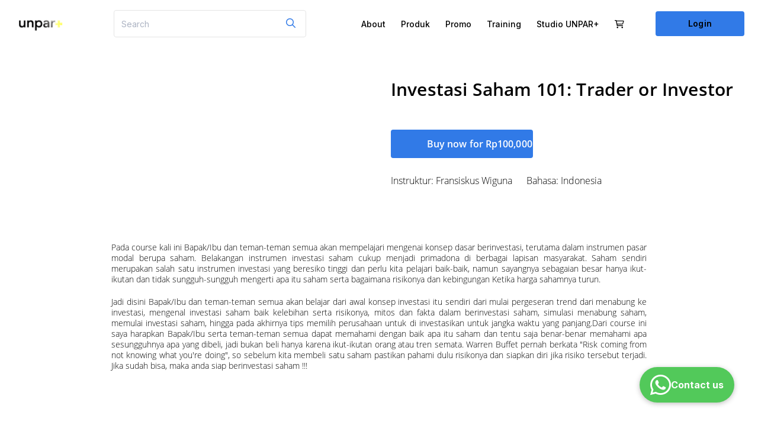

--- FILE ---
content_type: text/css
request_url: https://d502jbuhuh9wk.cloudfront.net/resources/themes/theme8/spectre.min.css
body_size: 9453
content:
/*! Spectre.css v0.5.0 | MIT License | github.com/picturepan2/spectre */html{font-family:sans-serif;-webkit-text-size-adjust:100%;-ms-text-size-adjust:100%}body{margin:0}article,aside,footer,header,nav,section{display:block}h1{font-size:2em;margin:.67em 0}figcaption,figure,main{display:block}hr{box-sizing:content-box;height:0;overflow:visible}a{background-color:transparent;-webkit-text-decoration-skip:objects}a:active,a:hover{outline-width:0}address{font-style:normal}b,strong{font-weight:inherit}b,strong{font-weight:bolder}code,kbd,pre,samp{font-family:"SF Mono","Segoe UI Mono","Roboto Mono",Menlo,Courier,monospace;font-size:1em}dfn{font-style:italic}small{font-size:80%;font-weight:400}sub,sup{font-size:75%;line-height:0;position:relative;vertical-align:baseline}sub{bottom:-.25em}sup{top:-.5em}audio,video{display:inline-block}audio:not([controls]){display:none;height:0}img{border-style:none}svg:not(:root){overflow:hidden}button,input,optgroup,select,textarea{font-family:inherit;font-size:inherit;line-height:inherit;margin:0}button,input{overflow:visible}button,select{text-transform:none}[type=reset],[type=submit],button,html [type=button]{-webkit-appearance:button}[type=button]::-moz-focus-inner,[type=reset]::-moz-focus-inner,[type=submit]::-moz-focus-inner,button::-moz-focus-inner{border-style:none;padding:0}fieldset{border:0;margin:0;padding:0}legend{box-sizing:border-box;color:inherit;display:table;max-width:100%;padding:0;white-space:normal}progress{display:inline-block;vertical-align:baseline}textarea{overflow:auto}[type=checkbox],[type=radio]{box-sizing:border-box;padding:0}[type=number]::-webkit-inner-spin-button,[type=number]::-webkit-outer-spin-button{height:auto}[type=search]{-webkit-appearance:textfield;outline-offset:-2px}[type=search]::-webkit-search-cancel-button,[type=search]::-webkit-search-decoration{-webkit-appearance:none}::-webkit-file-upload-button{-webkit-appearance:button;font:inherit}details,menu{display:block}summary{display:list-item;outline:0}canvas{display:inline-block}template{display:none}[hidden]{display:none}*,::after,::before{box-sizing:inherit}html{box-sizing:border-box;font-size:20px;line-height:1.5;-webkit-tap-highlight-color:transparent}body{background:#fff;color:#935200;font-family:-apple-system,system-ui,BlinkMacSystemFont,"Segoe UI",Roboto,"Helvetica Neue",sans-serif;font-size:.8rem;overflow-x:hidden;text-rendering:optimizeLegibility}.spectre a{color:#f38f20;outline:0;text-decoration:none}.spectre a:focus{box-shadow:0 0 0 .1rem rgba(243,143,32,.2)}.spectre a.active,.spectre a:active,.spectre a:focus,.spectre a:hover{color:#ed830d;text-decoration:underline}h1,h2,h3,h4,h5,h6{color:inherit;font-weight:500;line-height:1.2;margin-bottom:.5em;margin-top:0}.h1,.h2,.h3,.h4,.h5,.h6{font-weight:500}.h1,h1{font-size:2rem}.h2,h2{font-size:1.6rem}.h3,h3{font-size:1.4rem}.h4,h4{font-size:1.2rem}.h5,h5{font-size:1rem}.h6,h6{font-size:.8rem}p{margin:0 0 1rem}a,ins,u{-webkit-text-decoration-skip:ink edges;text-decoration-skip:ink edges}abbr[title]{border-bottom:.05rem dotted;cursor:help;text-decoration:none}kbd{background:#794400;border-radius:.1rem;color:#fff;font-size:.7rem;line-height:1.2;padding:.1rem .15rem}mark{background:#ffe9b3;border-radius:.1rem;color:#935200;padding:.05rem}blockquote{border-left:.1rem solid #ffdbac;margin-left:0;padding:.4rem .8rem}blockquote p:last-child{margin-bottom:0}ol,ul{margin:.8rem 0 .8rem .8rem;padding:0}ol ol,ol ul,ul ol,ul ul{margin:.8rem 0 .8rem .8rem}ol li,ul li{margin-top:.4rem}ul{list-style:disc inside}ul ul{list-style-type:circle}ol{list-style:decimal inside}ol ol{list-style-type:lower-alpha}dl dt{font-weight:700}dl dd{margin:.4rem 0 .8rem 0}:lang(zh){font-family:-apple-system,system-ui,BlinkMacSystemFont,"Segoe UI",Roboto,"PingFang SC","Hiragino Sans GB","Microsoft YaHei","Helvetica Neue",sans-serif}:lang(ja){font-family:-apple-system,system-ui,BlinkMacSystemFont,"Segoe UI",Roboto,"Hiragino Sans","Hiragino Kaku Gothic Pro","Yu Gothic",YuGothic,Meiryo,"Helvetica Neue",sans-serif}:lang(ko){font-family:-apple-system,system-ui,BlinkMacSystemFont,"Segoe UI",Roboto,"Malgun Gothic","Helvetica Neue",sans-serif}.cjk ins,.cjk u,:lang(ja) ins,:lang(ja) u,:lang(zh) ins,:lang(zh) u{border-bottom:.05rem solid;text-decoration:none}.cjk del+del,.cjk del+s,.cjk ins+ins,.cjk ins+u,.cjk s+del,.cjk s+s,.cjk u+ins,.cjk u+u,:lang(ja) del+del,:lang(ja) del+s,:lang(ja) ins+ins,:lang(ja) ins+u,:lang(ja) s+del,:lang(ja) s+s,:lang(ja) u+ins,:lang(ja) u+u,:lang(zh) del+del,:lang(zh) del+s,:lang(zh) ins+ins,:lang(zh) ins+u,:lang(zh) s+del,:lang(zh) s+s,:lang(zh) u+ins,:lang(zh) u+u{margin-left:.125em}.spectre .table{border-collapse:collapse;border-spacing:0;text-align:left;width:100%}.spectre .table.table-striped tbody tr:nth-of-type(odd){background:#ffe8cb}.spectre .table tbody tr.active,.spectre .table.table-striped tbody tr.active{background:#ffe1bb}.spectre .table.table-hover tbody tr:hover{background:#ffe1bb}.spectre .table.table-scroll{display:block;overflow-x:auto;padding-bottom:.75rem;white-space:nowrap}.spectre .table td,.spectre .table th{border-bottom:.05rem solid #ffdbac;padding:.6rem .4rem}.spectre .table th{border-bottom-width:.1rem}.spectre .btn{-webkit-appearance:none;-moz-appearance:none;appearance:none;background:#fff;border:.05rem solid #f38f20;border-radius:.1rem;color:#f38f20;cursor:pointer;display:inline-block;font-size:.8rem;height:1.8rem;line-height:1rem;outline:0;padding:.35rem .4rem;text-align:center;text-decoration:none;transition:all .2s ease;-webkit-user-select:none;-moz-user-select:none;-ms-user-select:none;user-select:none;vertical-align:middle;white-space:nowrap}.spectre .btn:focus{box-shadow:0 0 0 .1rem rgba(243,143,32,.2)}.spectre .btn:focus,.spectre .btn:hover{background:#fdead5;border-color:#f28811;text-decoration:none}.spectre .btn.active,.spectre .btn:active{background:#f28811;border-color:#de7b0c;color:#fff;text-decoration:none}.spectre .btn.active.loading::after,.spectre .btn:active.loading::after{border-bottom-color:#fff;border-left-color:#fff}.spectre .btn.disabled,.spectre .btn:disabled,.spectre .btn[disabled]{cursor:default;opacity:.5;pointer-events:none}.spectre .btn.btn-primary{background:#f38f20;border-color:#f28811;color:#fff}.spectre .btn.btn-primary:focus,.spectre .btn.btn-primary:hover{background:#ed830d;border-color:#de7b0c;color:#fff}.spectre .btn.btn-primary.active,.spectre .btn.btn-primary:active{background:#e37d0c;border-color:#d5750b;color:#fff}.spectre .btn.btn-error.loading::after,.spectre .btn.btn-primary.loading::after,.spectre .btn.btn-success.loading::after{border-bottom-color:#fff;border-left-color:#fff}.spectre .btn.btn-success{background:#32b643;border-color:#2faa3f;color:#fff}.spectre .btn.btn-success:focus{box-shadow:0 0 0 .1rem rgba(50,182,67,.2)}.spectre .btn.btn-success:focus,.spectre .btn.btn-success:hover{background:#30ae40;border-color:#2da23c;color:#fff}.spectre .btn.btn-success.active,.spectre .btn.btn-success:active{background:#2a9a39;border-color:#278e34;color:#fff}.spectre .btn.btn-error{background:#e85600;border-color:#d95000;color:#fff}.spectre .btn.btn-error:focus{box-shadow:0 0 0 .1rem rgba(232,86,0,.2)}.spectre .btn.btn-error:focus,.spectre .btn.btn-error:hover{background:#de5200;border-color:#cf4d00;color:#fff}.spectre .btn.btn-error.active,.spectre .btn.btn-error:active{background:#c44900;border-color:#b54300;color:#fff}.spectre .btn.btn-link{background:0 0;border-color:transparent;color:#f38f20}.spectre .btn.btn-link.active,.spectre .btn.btn-link:active,.spectre .btn.btn-link:focus,.spectre .btn.btn-link:hover{color:#ed830d}.spectre .btn.btn-sm{font-size:.7rem;height:1.4rem;padding:.15rem .3rem}.spectre .btn.btn-lg{font-size:.9rem;height:2rem;padding:.45rem .6rem}.spectre .btn.btn-block{display:block;width:100%}.spectre .btn.btn-action{padding-left:0;padding-right:0;width:1.8rem}.spectre .btn.btn-action.btn-sm{width:1.4rem}.spectre .btn.btn-action.btn-lg{width:2rem}.spectre .btn.btn-clear{background:0 0;border:0;color:currentColor;height:.8rem;line-height:.8rem;margin-left:.2rem;margin-right:-2px;opacity:1;padding:0;text-decoration:none;width:.8rem}.spectre .btn.btn-clear:hover{opacity:.95}.spectre .btn.btn-clear::before{content:"\2715"}.paginate_button.current{background:#f38f20;color:#fff}.btn-group{display:inline-flex;display:-ms-inline-flexbox;-ms-flex-wrap:wrap;flex-wrap:wrap}.btn-group .btn{-ms-flex:1 0 auto;flex:1 0 auto}.btn-group .btn:first-child:not(:last-child){border-bottom-right-radius:0;border-top-right-radius:0}.btn-group .btn:not(:first-child):not(:last-child){border-radius:0;margin-left:-.05rem}.btn-group .btn:last-child:not(:first-child){border-bottom-left-radius:0;border-top-left-radius:0;margin-left:-.05rem}.btn-group .btn.active,.btn-group .btn:active,.btn-group .btn:focus,.btn-group .btn:hover{z-index:1}.btn-group.btn-group-block{display:flex;display:-ms-flexbox}.btn-group.btn-group-block .btn{-ms-flex:1 0 0;flex:1 0 0}.spectre .form-group:not(:last-child){margin-bottom:.4rem}fieldset{margin-bottom:.8rem}legend{font-size:.9rem;font-weight:500;margin-bottom:.8rem}.form-label{display:block;line-height:1rem;padding:.4rem 0}.form-label.label-sm{font-size:.7rem;padding:.2rem 0}.form-label.label-lg{font-size:.9rem;padding:.5rem 0}.form-input{-webkit-appearance:none;-moz-appearance:none;appearance:none;background:#fff;background-image:none;border:.05rem solid #ffc479;border-radius:.1rem;color:#935200;display:block;font-size:.8rem;height:1.8rem;line-height:1rem;max-width:100%;outline:0;padding:.35rem .4rem;position:relative;transition:all .2s ease;width:100%}.form-input:focus{border-color:#f38f20;box-shadow:0 0 0 .1rem rgba(243,143,32,.2)}.form-input:-ms-input-placeholder{color:#ffae46}.form-input::-ms-input-placeholder{color:#ffae46}.form-input::placeholder{color:#ffae46}.form-input.input-sm{font-size:.7rem;height:1.4rem;padding:.15rem .3rem}.form-input.input-lg{font-size:.9rem;height:2rem;padding:.45rem .6rem}.form-input.input-inline{display:inline-block;vertical-align:middle;width:auto}.form-input[type=file]{height:auto}textarea.form-input{height:auto}.form-input-hint{color:#ffae46;font-size:.7rem;margin-top:.2rem}.has-success .form-input-hint,.is-success+.form-input-hint{color:#32b643}.has-error .form-input-hint,.is-error+.form-input-hint{color:#e85600}.form-select{-webkit-appearance:none;-moz-appearance:none;appearance:none;border:.05rem solid #ffc479;border-radius:.1rem;color:inherit;font-size:.8rem;height:1.8rem;line-height:1rem;outline:0;padding:.35rem .4rem;vertical-align:middle;width:100%}.form-select[multiple],.form-select[size]{height:auto}.form-select[multiple] option,.form-select[size] option{padding:.1rem .2rem}.form-select:not([multiple]):not([size]){background:#fff url("data:image/svg+xml;charset=utf8,%3Csvg%20xmlns='http://www.w3.org/2000/svg'%20viewBox='0%200%204%205'%3E%3Cpath%20fill='%23667189'%20d='M2%200L0%202h4zm0%205L0%203h4z'/%3E%3C/svg%3E") no-repeat right .35rem center/.4rem .5rem;padding-right:1.2rem}.form-select:focus{border-color:#f38f20;box-shadow:0 0 0 .1rem rgba(243,143,32,.2)}.form-select::-ms-expand{display:none}.form-select.select-sm{font-size:.7rem;height:1.4rem;padding:.15rem 1.1rem .15rem .3rem}.form-select.select-lg{font-size:.9rem;height:2rem;padding:.45rem 1.4rem .45rem .6rem}.has-icon-left,.has-icon-right{position:relative}.has-icon-left .form-icon,.has-icon-right .form-icon{height:.8rem;margin:0 .35rem;position:absolute;top:50%;transform:translateY(-50%);width:.8rem}.has-icon-left .form-icon{left:.05rem}.has-icon-left .form-input{padding-left:1.5rem}.has-icon-right .form-icon{right:.05rem}.has-icon-right .form-input{padding-right:1.5rem}.form-checkbox,.form-radio,.form-switch{display:inline-block;line-height:1rem;margin:.2rem 0;min-height:1.2rem;padding:.2rem .4rem .2rem 1.2rem;position:relative}.form-checkbox input,.form-radio input,.form-switch input{clip:rect(0,0,0,0);height:1px;margin:-1px;overflow:hidden;position:absolute;width:1px}.form-checkbox input:focus+.form-icon,.form-radio input:focus+.form-icon,.form-switch input:focus+.form-icon{border-color:#f38f20;box-shadow:0 0 0 .1rem rgba(243,143,32,.2)}.form-checkbox input:checked+.form-icon,.form-radio input:checked+.form-icon,.form-switch input:checked+.form-icon{background:#f38f20;border-color:#f38f20}.form-checkbox .form-icon,.form-radio .form-icon,.form-switch .form-icon{border:.05rem solid #ffc479;cursor:pointer;display:inline-block;position:absolute;transition:all .2s ease}.form-checkbox.input-sm,.form-radio.input-sm,.form-switch.input-sm{font-size:.7rem;margin:0}.form-checkbox.input-lg,.form-radio.input-lg,.form-switch.input-lg{font-size:.9rem;margin:.3rem 0}.form-checkbox .form-icon,.form-radio .form-icon{background:#fff;height:.8rem;left:0;top:.3rem;width:.8rem}.form-checkbox input:active+.form-icon,.form-radio input:active+.form-icon{background:#ffe1bb}.form-checkbox .form-icon{border-radius:.1rem}.form-checkbox input:checked+.form-icon::before{background-clip:padding-box;border:.1rem solid #fff;border-left-width:0;border-top-width:0;content:"";height:12px;left:50%;margin-left:-4px;margin-top:-8px;position:absolute;top:50%;transform:rotate(45deg);width:8px}.form-checkbox input:indeterminate+.form-icon{background:#f38f20;border-color:#f38f20}.form-checkbox input:indeterminate+.form-icon::before{background:#fff;content:"";height:2px;left:50%;margin-left:-5px;margin-top:-1px;position:absolute;top:50%;width:10px}.form-radio .form-icon{border-radius:50%}.form-radio input:checked+.form-icon::before{background:#fff;border-radius:50%;content:"";height:4px;left:50%;position:absolute;top:50%;transform:translate(-50%,-50%);width:4px}.form-switch{padding-left:2rem}.form-switch .form-icon{background:#ffdbac;background-clip:padding-box;border-radius:.45rem;height:.9rem;left:0;top:.25rem;width:1.6rem}.form-switch .form-icon::before{background:#fff;border-radius:50%;content:"";display:block;height:.8rem;left:0;position:absolute;top:0;transition:all .2s ease;width:.8rem}.form-switch input:checked+.form-icon::before{left:14px}.form-switch input:active+.form-icon::before{background:#ffe8cb}.input-group{display:flex;display:-ms-flexbox}.input-group .input-group-addon{background:#ffe8cb;border:.05rem solid #ffc479;border-radius:.1rem;line-height:1rem;padding:.35rem .4rem;white-space:nowrap}.input-group .input-group-addon.addon-sm{font-size:.7rem;padding:.15rem .3rem}.input-group .input-group-addon.addon-lg{font-size:.9rem;padding:.45rem .6rem}.input-group .form-input,.input-group .form-select{-ms-flex:1 1 auto;flex:1 1 auto}.input-group .input-group-btn{z-index:1}.input-group .form-input:first-child:not(:last-child),.input-group .form-select:first-child:not(:last-child),.input-group .input-group-addon:first-child:not(:last-child),.input-group .input-group-btn:first-child:not(:last-child){border-bottom-right-radius:0;border-top-right-radius:0}.input-group .form-input:not(:first-child):not(:last-child),.input-group .form-select:not(:first-child):not(:last-child),.input-group .input-group-addon:not(:first-child):not(:last-child),.input-group .input-group-btn:not(:first-child):not(:last-child){border-radius:0;margin-left:-.05rem}.input-group .form-input:last-child:not(:first-child),.input-group .form-select:last-child:not(:first-child),.input-group .input-group-addon:last-child:not(:first-child),.input-group .input-group-btn:last-child:not(:first-child){border-bottom-left-radius:0;border-top-left-radius:0;margin-left:-.05rem}.input-group .form-input:focus,.input-group .form-select:focus,.input-group .input-group-addon:focus,.input-group .input-group-btn:focus{z-index:2}.input-group .form-select{width:auto}.input-group.input-inline{display:inline-flex;display:-ms-inline-flexbox}.form-input.is-success,.form-select.is-success,.has-success .form-input,.has-success .form-select{border-color:#32b643}.form-input.is-success:focus,.form-select.is-success:focus,.has-success .form-input:focus,.has-success .form-select:focus{box-shadow:0 0 0 .1rem rgba(50,182,67,.2)}.form-input.is-error,.form-select.is-error,.has-error .form-input,.has-error .form-select{border-color:#e85600}.form-input.is-error:focus,.form-select.is-error:focus,.has-error .form-input:focus,.has-error .form-select:focus{box-shadow:0 0 0 .1rem rgba(232,86,0,.2)}.form-checkbox.is-error .form-icon,.form-radio.is-error .form-icon,.form-switch.is-error .form-icon,.has-error .form-checkbox .form-icon,.has-error .form-radio .form-icon,.has-error .form-switch .form-icon{border-color:#e85600}.form-checkbox.is-error input:checked+.form-icon,.form-radio.is-error input:checked+.form-icon,.form-switch.is-error input:checked+.form-icon,.has-error .form-checkbox input:checked+.form-icon,.has-error .form-radio input:checked+.form-icon,.has-error .form-switch input:checked+.form-icon{background:#e85600;border-color:#e85600}.form-checkbox.is-error input:focus+.form-icon,.form-radio.is-error input:focus+.form-icon,.form-switch.is-error input:focus+.form-icon,.has-error .form-checkbox input:focus+.form-icon,.has-error .form-radio input:focus+.form-icon,.has-error .form-switch input:focus+.form-icon{border-color:#e85600;box-shadow:0 0 0 .1rem rgba(232,86,0,.2)}.form-input:not(:placeholder-shown):invalid{border-color:#e85600}.form-input:not(:placeholder-shown):invalid:focus{box-shadow:0 0 0 .1rem rgba(232,86,0,.2)}.form-input:not(:placeholder-shown):invalid+.form-input-hint{color:#e85600}.form-input.disabled,.form-input:disabled,.form-select.disabled,.form-select:disabled{background-color:#ffe1bb;cursor:not-allowed;opacity:.5}.form-input[readonly]{background-color:#ffe8cb}input.disabled+.form-icon,input:disabled+.form-icon{background:#ffe1bb;cursor:not-allowed;opacity:.5}.form-switch input.disabled+.form-icon::before,.form-switch input:disabled+.form-icon::before{background:#fff}.form-horizontal{padding:.4rem 0}.form-horizontal .form-group{display:flex;display:-ms-flexbox}.spectre .label{background:#ffe1bb;border-radius:.1rem;color:#ac6100;display:inline-block;line-height:1.2;padding:.1rem .15rem}.spectre .label.label-rounded{border-radius:5rem;padding-left:.4rem;padding-right:.4rem}.spectre .label.label-primary{background:#f38f20;color:#fff}.spectre .label.label-secondary{background:#fdead5;color:#f38f20}.spectre .label.label-success{background:#32b643;color:#fff}.spectre .label.label-warning{background:#ffb700;color:#fff}.spectre .label.label-error{background:#e85600;color:#fff}.spectre code{background:#fdf4f4;border-radius:.1rem;color:#e06870;font-size:85%;line-height:1.2;padding:.1rem .15rem}.spectre .code{border-radius:.1rem;color:#935200;position:relative}.spectre .code::before{color:#ffae46;content:attr(data-lang);font-size:.7rem;position:absolute;right:.4rem;top:.1rem}.spectre .code code{background:#ffe8cb;color:inherit;display:block;line-height:1.5;overflow-x:auto;padding:1rem;width:100%}.spectre .img-responsive{display:block;height:auto;max-width:100%}.spectre .img-fit-cover{object-fit:cover}.spectre .img-fit-contain{object-fit:contain}.spectre .video-responsive{display:block;overflow:hidden;padding:0;position:relative;width:100%}.spectre .video-responsive::before{content:"";display:block;padding-bottom:56.25%}.spectre .video-responsive embed,.spectre .video-responsive iframe,.spectre .video-responsive object{border:0;bottom:0;height:100%;left:0;position:absolute;right:0;top:0;width:100%}.spectre video.video-responsive{height:auto;max-width:100%}.spectre video.video-responsive::before{content:none}.spectre .video-responsive-4-3::before{padding-bottom:75%}.spectre .video-responsive-1-1::before{padding-bottom:100%}.spectre .figure{margin:0 0 .4rem 0}.spectre .figure .figure-caption{color:#c66f00;margin-top:.4rem}.spectre .container{margin-left:auto;margin-right:auto;padding-left:.4rem;padding-right:.4rem;width:100%}.spectre .container.grid-xl{max-width:1296px}.spectre .container.grid-lg{max-width:976px}.spectre .container.grid-md{max-width:856px}.spectre .container.grid-sm{max-width:616px}.spectre .container.grid-xs{max-width:496px}.spectre .show-lg,.spectre .show-md,.spectre .show-sm,.spectre .show-xl,.spectre .show-xs{display:none!important}.spectre .columns{display:flex;display:-ms-flexbox;-ms-flex-wrap:wrap;flex-wrap:wrap;margin-left:-.4rem;margin-right:-.4rem}.spectre .columns.col-gapless{margin-left:0;margin-right:0}.spectre .columns.col-gapless>.column{padding-left:0;padding-right:0}.spectre .columns.col-oneline{-ms-flex-wrap:nowrap;flex-wrap:nowrap;overflow-x:auto}.spectre .column{-ms-flex:1;flex:1;max-width:100%;padding-left:.4rem;padding-right:.4rem}.spectre .column.col-1,.spectre .column.col-10,.spectre .column.col-11,.spectre .column.col-12,.spectre .column.col-2,.spectre .column.col-3,.spectre .column.col-4,.spectre .column.col-5,.spectre .column.col-6,.spectre .column.col-7,.spectre .column.col-8,.spectre .column.col-9{-ms-flex:none;flex:none}.spectre .col-12{width:100%}.spectre .col-11{width:91.66666667%}.spectre .col-10{width:83.33333333%}.spectre .col-9{width:75%}.spectre .col-8{width:66.66666667%}.spectre .col-7{width:58.33333333%}.spectre .col-6{width:50%}.spectre .col-5{width:41.66666667%}.spectre .col-4{width:33.33333333%}.spectre .col-3{width:25%}.spectre .col-2{width:16.66666667%}.spectre .col-1{width:8.33333333%}.spectre .col-auto{-ms-flex:0 0 auto;flex:0 0 auto;max-width:none;width:auto}.spectre .col-mx-auto{margin-left:auto;margin-right:auto}.spectre .col-ml-auto{margin-left:auto}.spectre .col-mr-auto{margin-right:auto}@media (max-width:1280px){.spectre .col-xl-1,.spectre .col-xl-10,.spectre .col-xl-11,.spectre .col-xl-12,.spectre .col-xl-2,.spectre .col-xl-3,.spectre .col-xl-4,.spectre .col-xl-5,.spectre .col-xl-6,.spectre .col-xl-7,.spectre .col-xl-8,.spectre .col-xl-9{-ms-flex:none;flex:none}.spectre .col-xl-12{width:100%}.spectre .col-xl-11{width:91.66666667%}.spectre .col-xl-10{width:83.33333333%}.spectre .col-xl-9{width:75%}.spectre .col-xl-8{width:66.66666667%}.spectre .col-xl-7{width:58.33333333%}.spectre .col-xl-6{width:50%}.spectre .col-xl-5{width:41.66666667%}.spectre .col-xl-4{width:33.33333333%}.spectre .col-xl-3{width:25%}.spectre .col-xl-2{width:16.66666667%}.spectre .col-xl-1{width:8.33333333%}.spectre .hide-xl{display:none!important}.spectre .show-xl{display:block!important}}@media (max-width:960px){.spectre .col-lg-1,.spectre .col-lg-10,.spectre .col-lg-11,.spectre .col-lg-12,.spectre .col-lg-2,.spectre .col-lg-3,.spectre .col-lg-4,.spectre .col-lg-5,.spectre .col-lg-6,.spectre .col-lg-7,.spectre .col-lg-8,.spectre .col-lg-9{-ms-flex:none;flex:none}.spectre .col-lg-12{width:100%}.spectre .col-lg-11{width:91.66666667%}.spectre .col-lg-10{width:83.33333333%}.spectre .col-lg-9{width:75%}.spectre .col-lg-8{width:66.66666667%}.spectre .col-lg-7{width:58.33333333%}.spectre .col-lg-6{width:50%}.spectre .col-lg-5{width:41.66666667%}.spectre .col-lg-4{width:33.33333333%}.spectre .col-lg-3{width:25%}.spectre .col-lg-2{width:16.66666667%}.spectre .col-lg-1{width:8.33333333%}.spectre .hide-lg{display:none!important}.spectre .show-lg{display:block!important}}@media (max-width:840px){.spectre .col-md-1,.spectre .col-md-10,.spectre .col-md-11,.spectre .col-md-12,.spectre .col-md-2,.spectre .col-md-3,.spectre .col-md-4,.spectre .col-md-5,.spectre .col-md-6,.spectre .col-md-7,.spectre .col-md-8,.spectre .col-md-9{-ms-flex:none;flex:none}.spectre .col-md-12{width:100%}.spectre .col-md-11{width:91.66666667%}.spectre .col-md-10{width:83.33333333%}.spectre .col-md-9{width:75%}.spectre .col-md-8{width:66.66666667%}.spectre .col-md-7{width:58.33333333%}.spectre .col-md-6{width:50%}.spectre .col-md-5{width:41.66666667%}.spectre .col-md-4{width:33.33333333%}.spectre .col-md-3{width:25%}.spectre .col-md-2{width:16.66666667%}.spectre .col-md-1{width:8.33333333%}.spectre .hide-md{display:none!important}.spectre .show-md{display:block!important}}@media (max-width:600px){.spectre .col-sm-1,.spectre .col-sm-10,.spectre .col-sm-11,.spectre .col-sm-12,.spectre .col-sm-2,.spectre .col-sm-3,.spectre .col-sm-4,.spectre .col-sm-5,.spectre .col-sm-6,.spectre .col-sm-7,.spectre .col-sm-8,.spectre .col-sm-9{-ms-flex:none;flex:none}.spectre .col-sm-12{width:100%}.spectre .col-sm-11{width:91.66666667%}.spectre .col-sm-10{width:83.33333333%}.spectre .col-sm-9{width:75%}.spectre .col-sm-8{width:66.66666667%}.spectre .col-sm-7{width:58.33333333%}.spectre .col-sm-6{width:50%}.spectre .col-sm-5{width:41.66666667%}.spectre .col-sm-4{width:33.33333333%}.spectre .col-sm-3{width:25%}.spectre .col-sm-2{width:16.66666667%}.spectre .col-sm-1{width:8.33333333%}.spectre .hide-sm{display:none!important}.spectre .show-sm{display:block!important}}@media (max-width:480px){.spectre .col-xs-1,.spectre .col-xs-10,.spectre .col-xs-11,.spectre .col-xs-12,.spectre .col-xs-2,.spectre .col-xs-3,.spectre .col-xs-4,.spectre .col-xs-5,.spectre .col-xs-6,.spectre .col-xs-7,.spectre .col-xs-8,.spectre .col-xs-9{-ms-flex:none;flex:none}.spectre .col-xs-12{width:100%}.spectre .col-xs-11{width:91.66666667%}.spectre .col-xs-10{width:83.33333333%}.spectre .col-xs-9{width:75%}.spectre .col-xs-8{width:66.66666667%}.spectre .col-xs-7{width:58.33333333%}.spectre .col-xs-6{width:50%}.spectre .col-xs-5{width:41.66666667%}.spectre .col-xs-4{width:33.33333333%}.spectre .col-xs-3{width:25%}.spectre .col-xs-2{width:16.66666667%}.spectre .col-xs-1{width:8.33333333%}.spectre .hide-xs{display:none!important}.spectre .show-xs{display:block!important}}.spectre .navbar{align-items:stretch;display:flex;display:-ms-flexbox;-ms-flex-align:stretch;-ms-flex-pack:justify;-ms-flex-wrap:wrap;flex-wrap:wrap;justify-content:space-between}.spectre .navbar .navbar-section{align-items:center;display:flex;display:-ms-flexbox;-ms-flex:1 0 0;flex:1 0 0;-ms-flex-align:center}.spectre .navbar .navbar-section:not(:first-child):last-child{-ms-flex-pack:end;justify-content:flex-end}.spectre .navbar .navbar-center{align-items:center;display:flex;display:-ms-flexbox;-ms-flex:0 0 auto;flex:0 0 auto;-ms-flex-align:center}.spectre .navbar .navbar-brand{font-size:.9rem;font-weight:500;text-decoration:none}.spectre .accordion input:checked~.accordion-header .icon,.spectre .accordion[open] .accordion-header .icon{transform:rotate(90deg)}.spectre .accordion input:checked~.accordion-body,.spectre .accordion[open] .accordion-body{max-height:50rem}.spectre .accordion .accordion-header{display:block;padding:.2rem .4rem}.spectre .accordion .accordion-header .icon{transition:all .2s ease}.spectre .accordion .accordion-body{margin-bottom:.4rem;max-height:0;overflow:hidden;transition:max-height .2s ease}summary.accordion-header::-webkit-details-marker{display:none}.spectre .form-autocomplete{position:relative}.spectre .form-autocomplete .form-autocomplete-input{align-content:flex-start;display:flex;display:-ms-flexbox;-ms-flex-line-pack:start;-ms-flex-wrap:wrap;flex-wrap:wrap;height:auto;min-height:1.6rem;padding:.1rem}.spectre .form-autocomplete .form-autocomplete-input.is-focused{border-color:#f38f20;box-shadow:0 0 0 .1rem rgba(243,143,32,.2)}.spectre .form-autocomplete .form-autocomplete-input .form-input{border-color:transparent;box-shadow:none;display:inline-block;-ms-flex:1 0 auto;flex:1 0 auto;height:1.2rem;line-height:.8rem;margin:.1rem;width:auto}.spectre .form-autocomplete .menu{left:0;position:absolute;top:100%;width:100%}.spectre .avatar{background:#f38f20;border-radius:50%;color:rgba(255,255,255,.85);display:inline-block;font-size:.8rem;font-weight:300;height:1.6rem;line-height:1.25;margin:0;position:relative;vertical-align:middle;width:1.6rem}.spectre .avatar.avatar-xs{font-size:.4rem;height:.8rem;width:.8rem}.spectre .avatar.avatar-sm{font-size:.6rem;height:1.2rem;width:1.2rem}.spectre .avatar.avatar-lg{font-size:1.2rem;height:2.4rem;width:2.4rem}.spectre .avatar.avatar-xl{font-size:1.6rem;height:3.2rem;width:3.2rem}.spectre .avatar img{border-radius:50%;height:100%;position:relative;width:100%;z-index:1}.spectre .avatar .avatar-icon,.spectre .avatar .avatar-presence{background:#fff;bottom:14.64%;height:50%;padding:.1rem;position:absolute;right:14.64%;transform:translate(50%,50%);width:50%;z-index:2}.spectre .avatar .avatar-presence{background:#ffae46;border-radius:50%;box-shadow:0 0 0 .1rem #fff;height:.5em;width:.5em}.spectre .avatar .avatar-presence.online{background:#32b643}.spectre .avatar .avatar-presence.busy{background:#e85600}.spectre .avatar .avatar-presence.away{background:#ffb700}.spectre .avatar[data-initial]::before{color:currentColor;content:attr(data-initial);left:50%;position:absolute;top:50%;transform:translate(-50%,-50%);z-index:1}.spectre .badge{position:relative;white-space:nowrap}.spectre .badge:not([data-badge])::after,.spectre .badge[data-badge]::after{background:#f38f20;background-clip:padding-box;border-radius:.5rem;box-shadow:0 0 0 .1rem #fff;color:#fff;content:attr(data-badge);display:inline-block;transform:translate(-.1rem,-.5rem)}.spectre .badge[data-badge]::after{font-size:.7rem;height:.9rem;line-height:1;min-width:.9rem;padding:.1rem .2rem;text-align:center;white-space:nowrap}.spectre .badge:not([data-badge])::after,.spectre .badge[data-badge=""]::after{height:6px;min-width:6px;padding:0;width:6px}.spectre .badge.btn::after{position:absolute;right:0;top:0;transform:translate(50%,-50%)}.spectre .badge.avatar::after{position:absolute;right:14.64%;top:14.64%;transform:translate(50%,-50%);z-index:100}.spectre .badge.avatar-xs::after{content:"";height:.4rem;min-width:.4rem;padding:0;width:.4rem}.spectre .breadcrumb{list-style:none;margin:.2rem 0;padding:.2rem 0}.spectre .breadcrumb .breadcrumb-item{color:#c66f00;display:inline-block;margin:0;padding:.2rem 0}.spectre .breadcrumb .breadcrumb-item:not(:last-child){margin-right:.2rem}.spectre .breadcrumb .breadcrumb-item:not(:last-child) a{color:#c66f00}.spectre .breadcrumb .breadcrumb-item:not(:first-child)::before{color:#ffdbac;content:"/";padding-right:.4rem}.spectre .bar{background:#ffe1bb;border-radius:.1rem;display:flex;display:-ms-flexbox;-ms-flex-wrap:nowrap;flex-wrap:nowrap;height:.8rem;width:100%}.spectre .bar.bar-sm{height:.2rem}.spectre .bar .bar-item{background:#f38f20;color:#fff;display:block;-ms-flex-negative:0;flex-shrink:0;font-size:.7rem;height:100%;line-height:.8rem;position:relative;text-align:center;width:0}.spectre .bar .bar-item:first-child{border-bottom-left-radius:.1rem;border-top-left-radius:.1rem}.spectre .bar .bar-item:last-child{border-bottom-right-radius:.1rem;border-top-right-radius:.1rem;-ms-flex-negative:1;flex-shrink:1}.bar-slider{height:.1rem;margin:.4rem 0;position:relative}.bar-slider .bar-item{left:0;padding:0;position:absolute}.bar-slider .bar-item:not(:last-child):first-child{background:#ffe1bb;z-index:1}.bar-slider .bar-slider-btn{background:#f38f20;border:0;border-radius:50%;height:.6rem;padding:0;position:absolute;right:0;top:50%;transform:translate(50%,-50%);width:.6rem}.bar-slider .bar-slider-btn:active{box-shadow:0 0 0 .1rem #f38f20}.spectre .card{background:#fff;border:.05rem solid #ffdbac;border-radius:.1rem;display:flex;display:-ms-flexbox;-ms-flex-direction:column;flex-direction:column}.spectre .card .card-body,.spectre .card .card-footer,.spectre .card .card-header{padding:.8rem;padding-bottom:0}.spectre .card .card-body:last-child,.spectre .card .card-footer:last-child,.spectre .card .card-header:last-child{padding-bottom:.8rem}.spectre .card .card-image{padding-top:.8rem}.spectre .card .card-image:first-child{padding-top:0}.spectre .card .card-image:first-child img{border-top-left-radius:.1rem;border-top-right-radius:.1rem}.spectre .card .card-image:last-child img{border-bottom-left-radius:.1rem;border-bottom-right-radius:.1rem}.spectre .chip{align-items:center;background:#ffe1bb;border-radius:5rem;color:#c66f00;display:inline-flex;display:-ms-inline-flexbox;-ms-flex-align:center;font-size:90%;height:1.2rem;line-height:.8rem;margin:.1rem;max-width:100%;padding:.2rem .4rem;text-decoration:none;vertical-align:middle}.spectre .chip.active{background:#f38f20;color:#fff}.spectre .chip .avatar{margin-left:-.4rem;margin-right:.2rem}.spectre .dropdown{display:inline-block;position:relative}.spectre .dropdown .menu{animation:slide-down .15s ease 1;display:none;left:0;max-height:50vh;overflow-y:auto;position:absolute;top:100%}.spectre .dropdown.dropdown-right .menu{left:auto;right:0}.spectre .dropdown .dropdown-toggle:focus+.menu,.spectre .dropdown .menu:hover,.spectre .dropdown.active .menu{display:block}.spectre .dropdown .btn-group .dropdown-toggle:nth-last-child(2){border-bottom-right-radius:.1rem;border-top-right-radius:.1rem}.spectre .empty{background:#ffe8cb;border-radius:.1rem;color:#c66f00;padding:3.2rem 1.6rem;text-align:center}.spectre .empty .empty-icon{margin-bottom:.8rem}.spectre .empty .empty-subtitle,.spectre .empty .empty-title{margin:.4rem auto}.spectre .empty .empty-action{margin-top:.8rem}.spectre .menu{background:#fff;border-radius:.1rem;box-shadow:0 .05rem .2rem rgba(121,68,0,.3);list-style:none;margin:0;min-width:180px;padding:.4rem;transform:translateY(.2rem);z-index:100}.spectre .menu.menu-nav{background:0 0;box-shadow:none}.spectre .menu .ui-state-focus>a{background:#fdead5;color:#f38f20}.spectre .menu .menu-item,.spectre .menu .ui-menu-item{margin-top:0;padding:0 .4rem;text-decoration:none;-webkit-user-select:none;-moz-user-select:none;-ms-user-select:none;user-select:none}.spectre .menu .menu-item.active,.spectre .menu .ui-menu-item.active{background:#fdead5;color:#f38f20}.spectre .menu .menu-item>a,.spectre .menu .ui-menu-item>a{border-radius:.1rem;color:inherit;display:block;margin:0 -.4rem;padding:.2rem .4rem;text-decoration:none}.spectre .menu .menu-item>a:focus,.spectre .menu .menu-item>a:hover,.spectre .menu .ui-menu-item>a:focus,.spectre .menu .ui-menu-item>a:hover{background:#fdead5;color:#f38f20}.spectre .menu .menu-item>a.active,.spectre .menu .menu-item>a:active,.spectre .menu .ui-menu-item>a.active,.spectre .menu .ui-menu-item>a:active{background:#fdead5;color:#f38f20}.spectre .menu .menu-item+.menu-item,.spectre .menu .ui-menu-item+.menu-item{margin-top:.2rem}.spectre .menu .menu-badge{float:right;padding:.2rem 0}.spectre .menu .menu-badge .btn{margin-top:-.1rem}.spectre .modal{align-items:center;bottom:0;display:none;-ms-flex-align:center;-ms-flex-pack:center;justify-content:center;left:0;opacity:0;overflow:hidden;padding:.4rem;position:fixed;right:0;top:0}.spectre .modal.active,.spectre .modal:target{display:flex;display:-ms-flexbox;opacity:1;z-index:400}.spectre .modal.active .modal-overlay,.spectre .modal:target .modal-overlay{background:rgba(255,232,203,.75);bottom:0;cursor:default;display:block;left:0;position:absolute;right:0;top:0}.spectre .modal.active .modal-container,.spectre .modal:target .modal-container{animation:slide-down .2s ease 1;max-width:640px;width:100%;z-index:1}.spectre .modal.modal-sm .modal-container{max-width:320px;padding:0 .4rem}.spectre .modal.modal-lg .modal-overlay{background:#fff}.spectre .modal.modal-lg .modal-container{box-shadow:none;max-width:960px}.spectre .modal-container{background:#fff;border-radius:.1rem;box-shadow:0 .2rem .5rem rgba(121,68,0,.3);display:block;padding:0 .8rem;text-align:left}.spectre .modal-container .modal-header{padding:.8rem}.spectre .modal-container .modal-body{max-height:50vh;overflow-y:auto;padding:.8rem;position:relative}.spectre .modal-container .modal-footer{padding:.8rem;text-align:right}.spectre .nav{display:flex;display:-ms-flexbox;-ms-flex-direction:column;flex-direction:column;list-style:none;margin:.2rem 0}.spectre .nav .nav-item a{color:#c66f00;padding:.2rem .4rem;text-decoration:none}.spectre .nav .nav-item a:focus,.spectre .nav .nav-item a:hover{color:#f38f20}.spectre .nav .nav-item.active>a{color:#935200;font-weight:700}.spectre .nav .nav-item.active>a:focus,.spectre .nav .nav-item.active>a:hover{color:#f38f20}.spectre .nav .nav{margin-bottom:.4rem;margin-left:.8rem}.spectre .pagination{display:flex;display:-ms-flexbox;list-style:none;margin:.2rem 0;padding:.2rem 0}.spectre .pagination .page-item{margin:.2rem .05rem}.spectre .pagination .page-item span{display:inline-block;padding:.2rem .2rem}.spectre .pagination .page-item a{border-radius:.1rem;color:#c66f00;display:inline-block;padding:.2rem .4rem;text-decoration:none}.spectre .pagination .page-item a:focus,.spectre .pagination .page-item a:hover{color:#f38f20}.spectre .pagination .page-item.disabled a{cursor:default;opacity:.5;pointer-events:none}.spectre .pagination .page-item.active a{background:#f38f20;color:#fff}.spectre .pagination .page-item.page-next,.spectre .pagination .page-item.page-prev{-ms-flex:1 0 50%;flex:1 0 50%}.spectre .pagination .page-item.page-next{text-align:right}.spectre .pagination .page-item .page-item-title{margin:0}.spectre .pagination .page-item .page-item-subtitle{margin:0;opacity:.5}.spectre .panel{border:.05rem solid #ffdbac;border-radius:.1rem;display:flex;display:-ms-flexbox;-ms-flex-direction:column;flex-direction:column}.spectre .panel .panel-footer,.spectre .panel .panel-header{-ms-flex:0 0 auto;flex:0 0 auto;padding:.8rem}.spectre .panel .panel-nav{-ms-flex:0 0 auto;flex:0 0 auto}.spectre .panel .panel-body{-ms-flex:1 1 auto;flex:1 1 auto;overflow-y:auto;padding:0 .8rem}.spectre .popover{display:inline-block;position:relative}.spectre .popover .popover-container{left:50%;opacity:0;padding:.4rem;position:absolute;top:0;transform:translate(-50%,-50%) scale(0);transition:transform .2s ease;width:320px;z-index:400}.spectre .popover .popover-container:hover,.spectre .popover :focus+.popover-container,.spectre .popover:hover .popover-container{display:block;opacity:1;transform:translate(-50%,-100%) scale(1)}.spectre .popover.popover-right .popover-container{left:100%;top:50%}.spectre .popover.popover-right .popover-container:hover,.spectre .popover.popover-right :focus+.popover-container,.spectre .popover.popover-right:hover .popover-container{transform:translate(0,-50%) scale(1)}.spectre .popover.popover-bottom .popover-container{left:50%;top:100%}.spectre .popover.popover-bottom .popover-container:hover,.spectre .popover.popover-bottom :focus+.popover-container,.spectre .popover.popover-bottom:hover .popover-container{transform:translate(-50%,0) scale(1)}.spectre .popover.popover-left .popover-container{left:0;top:50%}.spectre .popover.popover-left .popover-container:hover,.spectre .popover.popover-left :focus+.popover-container,.spectre .popover.popover-left:hover .popover-container{transform:translate(-100%,-50%) scale(1)}.spectre .popover .card{border:0;box-shadow:0 .2rem .5rem rgba(121,68,0,.3)}.spectre .step{display:flex;display:-ms-flexbox;-ms-flex-wrap:nowrap;flex-wrap:nowrap;list-style:none;margin:.2rem 0;width:100%}.spectre .step .step-item{-ms-flex:1 1 0;flex:1 1 0;margin-top:0;min-height:1rem;position:relative;text-align:center}.spectre .step .step-item:not(:first-child)::before{background:#f38f20;content:"";height:2px;left:-50%;position:absolute;top:9px;width:100%}.spectre .step .step-item a{color:#ffae46;display:inline-block;padding:20px 10px 0;text-decoration:none}.spectre .step .step-item a::before{background:#f38f20;border:.1rem solid #fff;border-radius:50%;content:"";display:block;height:.6rem;left:50%;position:absolute;top:.2rem;transform:translateX(-50%);width:.6rem;z-index:1}.spectre .step .step-item.active a::before{background:#fff;border:.1rem solid #f38f20}.spectre .step .step-item.active~.step-item::before{background:#ffdbac}.spectre .step .step-item.active~.step-item a::before{background:#ffdbac}.spectre .tab{align-items:center;border-bottom:.05rem solid #ffdbac;display:flex;display:-ms-flexbox;-ms-flex-align:center;-ms-flex-wrap:wrap;flex-wrap:wrap;list-style:none;margin:.2rem 0 .15rem 0}.spectre .tab .tab-item{margin-top:0}.spectre .tab .tab-item a{border-bottom:.1rem solid transparent;color:inherit;display:block;margin:0 .4rem 0 0;padding:.4rem .2rem .3rem .2rem;text-decoration:none}.spectre .tab .tab-item a:focus,.spectre .tab .tab-item a:hover{color:#f38f20}.spectre .tab .tab-item a.active,.spectre .tab .tab-item.active a{border-bottom-color:#f38f20;color:#f38f20}.spectre .tab .tab-item.tab-action{-ms-flex:1 0 auto;flex:1 0 auto;text-align:right}.spectre .tab .tab-item .btn-clear{margin-top:-.2rem}.spectre .tab.tab-block .tab-item{-ms-flex:1 0 0;flex:1 0 0;text-align:center}.spectre .tab.tab-block .tab-item a{margin:0}.spectre .tab.tab-block .tab-item .badge[data-badge]::after{position:absolute;right:.1rem;top:.1rem;transform:translate(0,0)}.spectre .tab:not(.tab-block) .badge{padding-right:0}.spectre .tile{align-content:space-between;align-items:flex-start;display:flex;display:-ms-flexbox;-ms-flex-align:start;-ms-flex-line-pack:justify}.spectre .tile .tile-action,.spectre .tile .tile-icon{-ms-flex:0 0 auto;flex:0 0 auto}.spectre .tile .tile-content{-ms-flex:1 1 auto;flex:1 1 auto}.spectre .tile .tile-content:not(:first-child){padding-left:.4rem}.spectre .tile .tile-content:not(:last-child){padding-right:.4rem}.spectre .tile .tile-subtitle,.spectre .tile .tile-title{line-height:1rem}.spectre .tile.tile-centered{align-items:center;-ms-flex-align:center}.spectre .tile.tile-centered .tile-content{overflow:hidden}.spectre .tile.tile-centered .tile-subtitle,.spectre .tile.tile-centered .tile-title{margin-bottom:0;overflow:hidden;text-overflow:ellipsis;white-space:nowrap}.spectre .toast{background:rgba(121,68,0,.9);border:.05rem solid #794400;border-color:#794400;border-radius:.1rem;color:#fff;display:block;padding:.4rem;width:100%}.spectre .toast.toast-primary{background:rgba(243,143,32,.9);border-color:#f38f20}.spectre .toast.toast-success{background:rgba(50,182,67,.9);border-color:#32b643}.spectre .toast.toast-warning{background:rgba(255,183,0,.9);border-color:#ffb700}.spectre .toast.toast-error{background:rgba(232,86,0,.9);border-color:#e85600}.spectre .toast a{color:#fff;text-decoration:underline}.spectre .toast a.active,.spectre .toast a:active,.spectre .toast a:focus,.spectre .toast a:hover{opacity:.75}.spectre .toast .btn-clear{margin:4px -2px 4px 4px}.spectre .tooltip{position:relative}.spectre .tooltip::after{background:rgba(121,68,0,.9);border-radius:.1rem;bottom:100%;color:#fff;content:attr(data-tooltip);display:block;font-size:.7rem;left:50%;max-width:fit-content;opacity:0;overflow:hidden;padding:.2rem .4rem;pointer-events:none;position:absolute;text-overflow:ellipsis;transform:translate(-50%,.4rem);transition:all .2s ease;white-space:pre;z-index:300}.spectre .tooltip:focus::after,.spectre .tooltip:hover::after{opacity:1;transform:translate(-50%,-.2rem)}.spectre .tooltip.disabled,.spectre .tooltip[disabled]{pointer-events:auto}.spectre .tooltip.tooltip-right::after{bottom:50%;left:100%;transform:translate(-.2rem,50%)}.spectre .tooltip.tooltip-right:focus::after,.spectre .tooltip.tooltip-right:hover::after{transform:translate(.2rem,50%)}.spectre .tooltip.tooltip-bottom::after{bottom:auto;top:100%;transform:translate(-50%,-.4rem)}.spectre .tooltip.tooltip-bottom:focus::after,.spectre .tooltip.tooltip-bottom:hover::after{transform:translate(-50%,.2rem)}.spectre .tooltip.tooltip-left::after{bottom:50%;left:auto;right:100%;transform:translate(.4rem,50%)}.spectre .tooltip.tooltip-left:focus::after,.spectre .tooltip.tooltip-left:hover::after{transform:translate(-.2rem,50%)}@keyframes loading{0%{transform:rotate(0)}100%{transform:rotate(360deg)}}@keyframes slide-down{0%{opacity:0;transform:translateY(-1.6rem)}100%{opacity:1;transform:translateY(0)}}.text-primary{color:#f38f20}a.text-primary:focus,a.text-primary:hover{color:#ed830d}.text-secondary{color:#fce3c7}a.text-secondary:focus,a.text-secondary:hover{color:#fbd7af}.text-gray{color:#ffae46}a.text-gray:focus,a.text-gray:hover{color:#ffa32d}.text-light{color:#fff}a.text-light:focus,a.text-light:hover{color:#f2f2f2}.text-success{color:#32b643}a.text-success:focus,a.text-success:hover{color:#2da23c}.text-warning{color:#ffb700}a.text-warning:focus,a.text-warning:hover{color:#e6a500}.text-error{color:#e85600}a.text-error:focus,a.text-error:hover{color:#cf4d00}.bg-primary{background:#f38f20;color:#fff}.bg-secondary{background:#fdead5}.bg-dark{background:#794400;color:#fff}.bg-gray{background:#ffe8cb}.bg-success{background:#32b643;color:#fff}.bg-warning{background:#ffb700;color:#fff}.bg-error{background:#e85600;color:#fff}.c-hand{cursor:pointer}.c-move{cursor:move}.c-zoom-in{cursor:zoom-in}.c-zoom-out{cursor:zoom-out}.c-not-allowed{cursor:not-allowed}.c-auto{cursor:auto}.spectre .d-block{display:block}.spectre .d-inline{display:inline}.spectre .d-inline-block{display:inline-block}.spectre .d-flex{display:flex;display:-ms-flexbox}.spectre .d-inline-flex{display:inline-flex;display:-ms-inline-flexbox}.spectre .d-hide,.spectre .d-none{display:none!important}.spectre .d-visible{visibility:visible}.spectre .d-invisible{visibility:hidden}.spectre .text-hide{background:0 0;border:0;color:transparent;font-size:0;line-height:0;text-shadow:none}.spectre .text-assistive{border:0;clip:rect(0,0,0,0);height:1px;margin:-1px;overflow:hidden;padding:0;position:absolute;width:1px}.spectre .divider,.spectre .divider-vert{display:block;position:relative}.spectre .divider-vert[data-content]::after,.spectre .divider[data-content]::after{background:#fff;color:#ffae46;content:attr(data-content);display:inline-block;font-size:.7rem;padding:0 .4rem;transform:translateY(-.65rem)}.spectre .divider{border-top:.05rem solid #ffdbac;height:.05rem;margin:.4rem 0}.spectre .divider[data-content]{margin:.8rem 0}.spectre .divider-vert{display:block;padding:.8rem}.spectre .divider-vert::before{border-left:.05rem solid #ffdbac;bottom:.4rem;content:"";display:block;left:50%;position:absolute;top:.4rem;transform:translateX(-50%)}.spectre .divider-vert[data-content]::after{left:50%;padding:.2rem 0;position:absolute;top:50%;transform:translate(-50%,-50%)}.dataTables_processing,.spectre .loading{color:transparent!important;min-height:.8rem;pointer-events:none;position:relative}.dataTables_processing::after,.spectre .loading::after{animation:loading .5s infinite linear;border:.1rem solid #f38f20;border-radius:50%;border-right-color:transparent;border-top-color:transparent;content:"";display:block;height:.8rem;left:50%;margin-left:-.4rem;margin-top:-.4rem;position:absolute;top:50%;width:.8rem;z-index:1}.dataTables_processing.loading-lg,.spectre .loading.loading-lg{min-height:2rem}.dataTables_processing.loading-lg::after,.spectre .loading.loading-lg::after{height:1.6rem;margin-left:-.8rem;margin-top:-.8rem;width:1.6rem}.clearfix::after,.spectre .container::after{clear:both;content:"";display:table}.float-left{float:left!important}.float-right{float:right!important}.relative{position:relative}.absolute{position:absolute}.fixed{position:fixed}.centered{display:block;float:none;margin-left:auto;margin-right:auto}.flex-centered{align-items:center;display:flex;display:-ms-flexbox;-ms-flex-align:center;-ms-flex-pack:center;justify-content:center}.spectre .m-0{margin:0}.spectre .mb-0{margin-bottom:0}.spectre .ml-0{margin-left:0}.spectre .mr-0{margin-right:0}.spectre .mt-0{margin-top:0}.spectre .mx-0{margin-left:0;margin-right:0}.spectre .my-0{margin-bottom:0;margin-top:0}.spectre .m-1{margin:.2rem}.spectre .mb-1{margin-bottom:.2rem}.spectre .ml-1{margin-left:.2rem}.spectre .mr-1{margin-right:.2rem}.spectre .mt-1{margin-top:.2rem}.spectre .mx-1{margin-left:.2rem;margin-right:.2rem}.spectre .my-1{margin-bottom:.2rem;margin-top:.2rem}.spectre .m-2{margin:.4rem}.spectre .mb-2{margin-bottom:.4rem}.spectre .ml-2{margin-left:.4rem}.spectre .mr-2{margin-right:.4rem}.spectre .mt-2{margin-top:.4rem}.spectre .mx-2{margin-left:.4rem;margin-right:.4rem}.spectre .my-2{margin-bottom:.4rem;margin-top:.4rem}.spectre .p-0{padding:0}.spectre .pb-0{padding-bottom:0}.spectre .pl-0{padding-left:0}.spectre .pr-0{padding-right:0}.spectre .pt-0{padding-top:0}.spectre .px-0{padding-left:0;padding-right:0}.spectre .py-0{padding-bottom:0;padding-top:0}.spectre .p-1{padding:.2rem}.spectre .pb-1{padding-bottom:.2rem}.spectre .pl-1{padding-left:.2rem}.spectre .pr-1{padding-right:.2rem}.spectre .pt-1{padding-top:.2rem}.spectre .px-1{padding-left:.2rem;padding-right:.2rem}.spectre .py-1{padding-bottom:.2rem;padding-top:.2rem}.spectre .p-2{padding:.4rem}.spectre .pb-2{padding-bottom:.4rem}.spectre .pl-2{padding-left:.4rem}.spectre .pr-2{padding-right:.4rem}.spectre .pt-2{padding-top:.4rem}.spectre .px-2{padding-left:.4rem;padding-right:.4rem}.spectre .py-2{padding-bottom:.4rem;padding-top:.4rem}.spectre .rounded{border-radius:.1rem}.spectre .circle{border-radius:50%}.text-left{text-align:left}.text-right{text-align:right}.text-center{text-align:center}.text-justify{text-align:justify}.text-lowercase{text-transform:lowercase}.text-uppercase{text-transform:uppercase}.text-capitalize{text-transform:capitalize}.text-normal{font-weight:400}.text-bold{font-weight:700}.text-italic{font-style:italic}.text-large{font-size:1.2em}.text-ellipsis{overflow:hidden;text-overflow:ellipsis;white-space:nowrap}.text-clip{overflow:hidden;text-overflow:clip;white-space:nowrap}.text-break{-webkit-hyphens:auto;-ms-hyphens:auto;hyphens:auto;word-break:break-word;word-wrap:break-word}

--- FILE ---
content_type: text/css
request_url: https://d502jbuhuh9wk.cloudfront.net/resources/themes/theme8/spectre-exp.min.css
body_size: 3262
content:
/*! Spectre.css Experimentals v0.5.0 | MIT License | github.com/picturepan2/spectre */.spectre .calendar{border:.05rem solid #ffdbac;border-radius:.1rem;display:block;min-width:280px;text-align:center}.spectre .calendar .calendar-nav{align-items:center;background:#ffe8cb;border-top-left-radius:.1rem;border-top-right-radius:.1rem;display:flex;display:-ms-flexbox;-ms-flex-align:center;font-size:.9rem;padding:.4rem}.spectre .calendar .calendar-body,.spectre .calendar .calendar-header{display:flex;display:-ms-flexbox;-ms-flex-pack:center;-ms-flex-wrap:wrap;flex-wrap:wrap;justify-content:center;padding:.4rem 0}.spectre .calendar .calendar-body .calendar-date,.spectre .calendar .calendar-header .calendar-date{-ms-flex:0 0 14.28%;flex:0 0 14.28%;max-width:14.28%}.spectre .calendar .calendar-header{background:#ffe8cb;border-bottom:.05rem solid #ffdbac;color:#ffae46;font-size:.7rem}.spectre .calendar .calendar-body{color:#c66f00}.spectre .calendar .calendar-date{border:0;padding:.2rem}.spectre .calendar .calendar-date .date-item{-webkit-appearance:none;-moz-appearance:none;appearance:none;background:0 0;border:.05rem solid transparent;border-radius:50%;color:#c66f00;cursor:pointer;font-size:.7rem;height:1.4rem;line-height:1rem;outline:0;padding:.1rem;position:relative;text-align:center;text-decoration:none;transition:all .2s ease;vertical-align:middle;white-space:nowrap;width:1.4rem}.spectre .calendar .calendar-date .date-item.date-today{border-color:#fce3c7;color:#f38f20}.spectre .calendar .calendar-date .date-item:focus{box-shadow:0 0 0 .1rem rgba(243,143,32,.2)}.spectre .calendar .calendar-date .date-item:focus,.spectre .calendar .calendar-date .date-item:hover{background:#fef1e4;border-color:#fce3c7;color:#f38f20;text-decoration:none}.spectre .calendar .calendar-date .date-item.active,.spectre .calendar .calendar-date .date-item:active{background:#f28811;border-color:#de7b0c;color:#fff}.spectre .calendar .calendar-date .date-item.badge::after{position:absolute;right:3px;top:3px;transform:translate(50%,-50%)}.spectre .calendar .calendar-date .calendar-event:disabled,.spectre .calendar .calendar-date .date-item:disabled,.spectre .calendar .calendar-date.disabled .calendar-event,.spectre .calendar .calendar-date.disabled .date-item{cursor:default;opacity:.25;pointer-events:none}.spectre .calendar .calendar-range{position:relative}.spectre .calendar .calendar-range::before{background:#fdead5;content:"";height:1.4rem;left:0;position:absolute;right:0;top:50%;transform:translateY(-50%)}.spectre .calendar .calendar-range.range-start::before{left:50%}.spectre .calendar .calendar-range.range-end::before{right:50%}.spectre .calendar .calendar-range .date-item{color:#f38f20}.spectre .calendar.calendar-lg .calendar-body{padding:0}.spectre .calendar.calendar-lg .calendar-body .calendar-date{border-bottom:.05rem solid #ffdbac;border-right:.05rem solid #ffdbac;display:flex;display:-ms-flexbox;-ms-flex-direction:column;flex-direction:column;height:5.5rem;padding:0}.spectre .calendar.calendar-lg .calendar-body .calendar-date:nth-child(7n){border-right:0}.spectre .calendar.calendar-lg .calendar-body .calendar-date:nth-last-child(-n+7){border-bottom:0}.spectre .calendar.calendar-lg .date-item{align-self:flex-end;-ms-flex-item-align:end;height:1.4rem;margin-right:.2rem;margin-top:.2rem}.spectre .calendar.calendar-lg .calendar-range::before{top:19px}.spectre .calendar.calendar-lg .calendar-range.range-start::before{left:auto;width:19px}.spectre .calendar.calendar-lg .calendar-range.range-end::before{right:19px}.spectre .calendar.calendar-lg .calendar-events{flex-grow:1;-ms-flex-positive:1;line-height:1;overflow-y:auto;padding:.2rem}.spectre .calendar.calendar-lg .calendar-event{border-radius:.1rem;display:block;font-size:.7rem;margin:.1rem auto;overflow:hidden;padding:3px 4px;text-align:left;text-overflow:ellipsis;white-space:nowrap}.spectre .carousel{background:#ffe8cb;display:block;overflow:hidden;-webkit-overflow-scrolling:touch;position:relative;width:100%}.spectre .carousel .carousel-container{height:100%;left:0;position:relative}.spectre .carousel .carousel-container::before{content:"";display:block;padding-bottom:56.25%}.spectre .carousel .carousel-container .carousel-item{animation:carousel-slideout 1s ease-in-out 1;height:100%;left:0;margin:0;opacity:0;position:absolute;top:0;width:100%}.spectre .carousel .carousel-container .carousel-item:hover .item-next,.spectre .carousel .carousel-container .carousel-item:hover .item-prev{opacity:1}.spectre .carousel .carousel-container .item-next,.spectre .carousel .carousel-container .item-prev{background:rgba(255,219,172,.25);border-color:rgba(255,219,172,.5);color:#ffdbac;opacity:0;position:absolute;top:50%;transform:translateY(-50%);transition:all .4s ease;z-index:200}.spectre .carousel .carousel-container .item-prev{left:1rem}.spectre .carousel .carousel-container .item-next{right:1rem}.spectre .carousel .carousel-locator:nth-of-type(1):checked~.carousel-container .carousel-item:nth-of-type(1),.spectre .carousel .carousel-locator:nth-of-type(2):checked~.carousel-container .carousel-item:nth-of-type(2),.spectre .carousel .carousel-locator:nth-of-type(3):checked~.carousel-container .carousel-item:nth-of-type(3),.spectre .carousel .carousel-locator:nth-of-type(4):checked~.carousel-container .carousel-item:nth-of-type(4){animation:carousel-slidein .75s ease-in-out 1;opacity:1;z-index:100}.spectre .carousel .carousel-locator:nth-of-type(1):checked~.carousel-nav .nav-item:nth-of-type(1),.spectre .carousel .carousel-locator:nth-of-type(2):checked~.carousel-nav .nav-item:nth-of-type(2),.spectre .carousel .carousel-locator:nth-of-type(3):checked~.carousel-nav .nav-item:nth-of-type(3),.spectre .carousel .carousel-locator:nth-of-type(4):checked~.carousel-nav .nav-item:nth-of-type(4){color:#ffdbac}.spectre .carousel .carousel-nav{bottom:.4rem;display:flex;display:-ms-flexbox;-ms-flex-pack:center;justify-content:center;left:50%;position:absolute;transform:translateX(-50%);width:10rem;z-index:200}.spectre .carousel .carousel-nav .nav-item{color:rgba(255,219,172,.5);display:block;-ms-flex:1 0 auto;flex:1 0 auto;height:1.6rem;margin:.2rem;max-width:2.5rem;position:relative}.spectre .carousel .carousel-nav .nav-item::before{background:currentColor;content:"";display:block;height:.1rem;position:absolute;top:.5rem;width:100%}@keyframes carousel-slidein{0%{transform:translateX(100%)}100%{transform:translateX(0)}}@keyframes carousel-slideout{0%{opacity:1;transform:translateX(0)}100%{opacity:1;transform:translateX(-50%)}}.spectre .comparison-slider{height:50vh;overflow:hidden;-webkit-overflow-scrolling:touch;position:relative;width:100%}.spectre .comparison-slider .comparison-after,.spectre .comparison-slider .comparison-before{height:100%;left:0;margin:0;overflow:hidden;position:absolute;top:0}.spectre .comparison-slider .comparison-after img,.spectre .comparison-slider .comparison-before img{height:100%;object-fit:cover;object-position:left center;position:absolute;width:100%}.spectre .comparison-slider .comparison-before{width:100%;z-index:1}.spectre .comparison-slider .comparison-before .comparison-label{right:.8rem}.spectre .comparison-slider .comparison-after{max-width:100%;min-width:0;z-index:2}.spectre .comparison-slider .comparison-after::before{background:0 0;content:"";cursor:default;height:100%;left:0;position:absolute;right:.8rem;top:0;z-index:1}.spectre .comparison-slider .comparison-after::after{background:currentColor;border-radius:50%;box-shadow:0 -5px,0 5px;color:#fff;content:"";height:3px;position:absolute;right:.4rem;top:50%;transform:translate(50%,-50%);width:3px}.spectre .comparison-slider .comparison-after .comparison-label{left:.8rem}.spectre .comparison-slider .comparison-resizer{animation:first-run 1.5s 1 ease-in-out;cursor:ew-resize;height:.8rem;left:0;max-width:100%;min-width:.8rem;opacity:0;outline:0;position:relative;resize:horizontal;top:50%;transform:translateY(-50%) scaleY(30);width:0}.spectre .comparison-slider .comparison-label{background:rgba(121,68,0,.5);bottom:.8rem;color:#fff;padding:.2rem .4rem;position:absolute;-webkit-user-select:none;-moz-user-select:none;-ms-user-select:none;user-select:none}@keyframes first-run{0%{width:0}25%{width:2.4rem}50%{width:.8rem}75%{width:1.2rem}100%{width:0}}.spectre .filter .filter-tag#tag-0:checked~.filter-nav .chip[for=tag-0],.spectre .filter .filter-tag#tag-1:checked~.filter-nav .chip[for=tag-1],.spectre .filter .filter-tag#tag-2:checked~.filter-nav .chip[for=tag-2],.spectre .filter .filter-tag#tag-3:checked~.filter-nav .chip[for=tag-3],.spectre .filter .filter-tag#tag-4:checked~.filter-nav .chip[for=tag-4],.spectre .filter .filter-tag#tag-5:checked~.filter-nav .chip[for=tag-5],.spectre .filter .filter-tag#tag-6:checked~.filter-nav .chip[for=tag-6],.spectre .filter .filter-tag#tag-7:checked~.filter-nav .chip[for=tag-7],.spectre .filter .filter-tag#tag-8:checked~.filter-nav .chip[for=tag-8]{background:#f38f20;color:#fff}.spectre .filter .filter-tag#tag-1:checked~.filter-body .filter-item:not([data-tag~=tag-1]),.spectre .filter .filter-tag#tag-2:checked~.filter-body .filter-item:not([data-tag~=tag-2]),.spectre .filter .filter-tag#tag-3:checked~.filter-body .filter-item:not([data-tag~=tag-3]),.spectre .filter .filter-tag#tag-4:checked~.filter-body .filter-item:not([data-tag~=tag-4]),.spectre .filter .filter-tag#tag-5:checked~.filter-body .filter-item:not([data-tag~=tag-5]),.spectre .filter .filter-tag#tag-6:checked~.filter-body .filter-item:not([data-tag~=tag-6]),.spectre .filter .filter-tag#tag-7:checked~.filter-body .filter-item:not([data-tag~=tag-7]),.spectre .filter .filter-tag#tag-8:checked~.filter-body .filter-item:not([data-tag~=tag-8]){display:none}.spectre .filter .filter-nav{margin:.4rem 0}.spectre .filter .filter-body{display:flex;display:-ms-flexbox;-ms-flex-wrap:wrap;flex-wrap:wrap}.spectre .meter{-webkit-appearance:none;-moz-appearance:none;appearance:none;background:#ffe8cb;border:0;border-radius:.1rem;display:block;height:.8rem;width:100%}.spectre .meter::-webkit-meter-inner-element{display:block}.spectre .meter::-webkit-meter-bar,.spectre .meter::-webkit-meter-even-less-good-value,.spectre .meter::-webkit-meter-optimum-value,.spectre .meter::-webkit-meter-suboptimum-value{border-radius:.1rem}.spectre .meter::-webkit-meter-bar{background:#ffe8cb}.spectre .meter::-webkit-meter-optimum-value{background:#32b643}.spectre .meter::-webkit-meter-suboptimum-value{background:#ffb700}.spectre .meter::-webkit-meter-even-less-good-value{background:#e85600}.spectre .meter:-moz-meter-optimum,.spectre .meter:-moz-meter-sub-optimum,.spectre .meter:-moz-meter-sub-sub-optimum,.spectre .meter::-moz-meter-bar{border-radius:.1rem}.spectre .meter:-moz-meter-optimum::-moz-meter-bar{background:#32b643}.spectre .meter:-moz-meter-sub-optimum::-moz-meter-bar{background:#ffb700}.spectre .meter:-moz-meter-sub-sub-optimum::-moz-meter-bar{background:#e85600}.spectre .off-canvas{display:flex;display:-ms-flexbox;-ms-flex-flow:nowrap;flex-flow:nowrap;height:100%;position:relative;width:100%}.spectre .off-canvas .off-canvas-toggle{display:block;left:.4rem;position:absolute;top:.4rem;transition:none;z-index:1}.spectre .off-canvas .off-canvas-sidebar{background:#ffe8cb;bottom:0;left:0;min-width:10rem;overflow-y:auto;position:fixed;top:0;transform:translateX(-100%);transition:transform .25s ease;z-index:300}.spectre .off-canvas .off-canvas-content{-ms-flex:1 1 auto;flex:1 1 auto;height:100%;padding:.4rem .4rem .4rem 4rem}.spectre .off-canvas .off-canvas-overlay{background:rgba(121,68,0,.1);border-color:transparent;border-radius:0;bottom:0;display:none;height:100%;left:0;position:fixed;right:0;top:0;width:100%}.spectre .off-canvas .off-canvas-sidebar.active,.spectre .off-canvas .off-canvas-sidebar:target{transform:translateX(0)}.spectre .off-canvas .off-canvas-sidebar.active~.off-canvas-overlay,.spectre .off-canvas .off-canvas-sidebar:target~.off-canvas-overlay{display:block;z-index:200}@media (min-width:960px){.spectre .off-canvas.off-canvas-sidebar-show .off-canvas-toggle{display:none}.spectre .off-canvas.off-canvas-sidebar-show .off-canvas-sidebar{-ms-flex:0 0 auto;flex:0 0 auto;position:relative;transform:none}}.spectre .parallax{display:block;height:auto;position:relative;width:auto}.spectre .parallax .parallax-content{box-shadow:0 1rem 2.1rem rgba(121,68,0,.3);height:auto;transform:perspective(1000px);transform-style:preserve-3d;transition:all .4s ease;width:100%}.spectre .parallax .parallax-content::before{content:"";display:block;height:100%;left:0;position:absolute;top:0;width:100%}.spectre .parallax .parallax-front{align-items:center;color:#fff;display:flex;display:-ms-flexbox;-ms-flex-align:center;-ms-flex-pack:center;height:100%;justify-content:center;left:0;position:absolute;text-align:center;text-shadow:0 0 20px rgba(121,68,0,.75);top:0;transform:translateZ(50px) scale(.95);transition:all .4s ease;width:100%;z-index:1}.spectre .parallax .parallax-top-left{height:50%;left:0;outline:0;position:absolute;top:0;width:50%;z-index:100}.spectre .parallax .parallax-top-left:focus~.parallax-content,.spectre .parallax .parallax-top-left:hover~.parallax-content{transform:perspective(1000px) rotateX(3deg) rotateY(-3deg)}.spectre .parallax .parallax-top-left:focus~.parallax-content::before,.spectre .parallax .parallax-top-left:hover~.parallax-content::before{background:linear-gradient(135deg,rgba(255,255,255,.35) 0,transparent 50%)}.spectre .parallax .parallax-top-left:focus~.parallax-content .parallax-front,.spectre .parallax .parallax-top-left:hover~.parallax-content .parallax-front{transform:translate3d(4.5px,4.5px,50px) scale(.95)}.spectre .parallax .parallax-top-right{height:50%;outline:0;position:absolute;right:0;top:0;width:50%;z-index:100}.spectre .parallax .parallax-top-right:focus~.parallax-content,.spectre .parallax .parallax-top-right:hover~.parallax-content{transform:perspective(1000px) rotateX(3deg) rotateY(3deg)}.spectre .parallax .parallax-top-right:focus~.parallax-content::before,.spectre .parallax .parallax-top-right:hover~.parallax-content::before{background:linear-gradient(-135deg,rgba(255,255,255,.35) 0,transparent 50%)}.spectre .parallax .parallax-top-right:focus~.parallax-content .parallax-front,.spectre .parallax .parallax-top-right:hover~.parallax-content .parallax-front{transform:translate3d(-4.5px,4.5px,50px) scale(.95)}.spectre .parallax .parallax-bottom-left{bottom:0;height:50%;left:0;outline:0;position:absolute;width:50%;z-index:100}.spectre .parallax .parallax-bottom-left:focus~.parallax-content,.spectre .parallax .parallax-bottom-left:hover~.parallax-content{transform:perspective(1000px) rotateX(-3deg) rotateY(-3deg)}.spectre .parallax .parallax-bottom-left:focus~.parallax-content::before,.spectre .parallax .parallax-bottom-left:hover~.parallax-content::before{background:linear-gradient(45deg,rgba(255,255,255,.35) 0,transparent 50%)}.spectre .parallax .parallax-bottom-left:focus~.parallax-content .parallax-front,.spectre .parallax .parallax-bottom-left:hover~.parallax-content .parallax-front{transform:translate3d(4.5px,-4.5px,50px) scale(.95)}.spectre .parallax .parallax-bottom-right{bottom:0;height:50%;outline:0;position:absolute;right:0;width:50%;z-index:100}.spectre .parallax .parallax-bottom-right:focus~.parallax-content,.spectre .parallax .parallax-bottom-right:hover~.parallax-content{transform:perspective(1000px) rotateX(-3deg) rotateY(3deg)}.spectre .parallax .parallax-bottom-right:focus~.parallax-content::before,.spectre .parallax .parallax-bottom-right:hover~.parallax-content::before{background:linear-gradient(-45deg,rgba(255,255,255,.35) 0,transparent 50%)}.spectre .parallax .parallax-bottom-right:focus~.parallax-content .parallax-front,.spectre .parallax .parallax-bottom-right:hover~.parallax-content .parallax-front{transform:translate3d(-4.5px,-4.5px,50px) scale(.95)}.spectre .progress{-webkit-appearance:none;-moz-appearance:none;appearance:none;background:#ffe1bb;border:0;border-radius:.1rem;color:#f38f20;height:.2rem;position:relative;width:100%}.spectre .progress::-webkit-progress-bar{background:0 0;border-radius:.1rem}.spectre .progress::-webkit-progress-value{background:#f38f20;border-radius:.1rem}.spectre .progress::-moz-progress-bar{background:#f38f20;border-radius:.1rem}.spectre .progress:indeterminate{animation:progress-indeterminate 1.5s linear infinite;background:#ffe1bb linear-gradient(to right,#f38f20 30%,#ffe1bb 30%) top left/150% 150% no-repeat}.spectre .progress:indeterminate::-moz-progress-bar{background:0 0}@keyframes progress-indeterminate{0%{background-position:200% 0}100%{background-position:-200% 0}}.spectre .slider{-webkit-appearance:none;-moz-appearance:none;appearance:none;background:0 0;display:block;height:1.2rem;width:100%}.spectre .slider:focus{box-shadow:0 0 0 .1rem rgba(243,143,32,.2);outline:0}.spectre .slider.tooltip:not([data-tooltip])::after{content:attr(value)}.spectre .slider::-webkit-slider-thumb{-webkit-appearance:none;background:#f38f20;border:0;border-radius:50%;height:.6rem;margin-top:-.25rem;-webkit-transition:transform .2s ease;transition:transform .2s ease;width:.6rem}.spectre .slider::-moz-range-thumb{background:#f38f20;border:0;border-radius:50%;height:.6rem;-moz-transition:transform .2s ease;transition:transform .2s ease;width:.6rem}.spectre .slider::-ms-thumb{background:#f38f20;border:0;border-radius:50%;height:.6rem;-ms-transition:transform .2s ease;transition:transform .2s ease;width:.6rem}.spectre .slider:active::-webkit-slider-thumb{transform:scale(1.25)}.spectre .slider:active::-moz-range-thumb{transform:scale(1.25)}.spectre .slider:active::-ms-thumb{transform:scale(1.25)}.spectre .slider.disabled::-webkit-slider-thumb,.spectre .slider:disabled::-webkit-slider-thumb{background:#ffdbac;transform:scale(1)}.spectre .slider.disabled::-moz-range-thumb,.spectre .slider:disabled::-moz-range-thumb{background:#ffdbac;transform:scale(1)}.spectre .slider.disabled::-ms-thumb,.spectre .slider:disabled::-ms-thumb{background:#ffdbac;transform:scale(1)}.spectre .slider::-webkit-slider-runnable-track{background:#ffe1bb;border-radius:.1rem;height:.1rem;width:100%}.spectre .slider::-moz-range-track{background:#ffe1bb;border-radius:.1rem;height:.1rem;width:100%}.spectre .slider::-ms-track{background:#ffe1bb;border-radius:.1rem;height:.1rem;width:100%}.spectre .slider::-ms-fill-lower{background:#f38f20}.spectre .timeline .timeline-item{display:flex;display:-ms-flexbox;margin-bottom:1.2rem;position:relative}.spectre .timeline .timeline-item::before{background:#ffdbac;content:"";height:100%;left:11px;position:absolute;top:1.2rem;width:2px}.spectre .timeline .timeline-item .timeline-left{-ms-flex:0 0 auto;flex:0 0 auto}.spectre .timeline .timeline-item .timeline-content{-ms-flex:1 1 auto;flex:1 1 auto;padding:2px 0 2px .8rem}.spectre .timeline .timeline-item .timeline-icon{border-radius:50%;color:#fff;display:block;height:1.2rem;text-align:center;width:1.2rem}.spectre .timeline .timeline-item .timeline-icon::before{border:.1rem solid #f38f20;border-radius:50%;content:"";display:block;height:.4rem;left:.4rem;position:absolute;top:.4rem;width:.4rem}.spectre .timeline .timeline-item .timeline-icon.icon-lg{background:#f38f20;line-height:1rem}.spectre .timeline .timeline-item .timeline-icon.icon-lg::before{content:none}

--- FILE ---
content_type: text/css
request_url: https://d502jbuhuh9wk.cloudfront.net/resources/stylesheets/gtheme3.css?v=7
body_size: 337
content:
@charset "UTF-8";@import url('https://fonts.googleapis.com/css2?family=Inter:ital,opsz,wght@0,14..32,100..900;1,14..32,100..900&display=swap');.spectre .btn:not(.btn-link,.circle,.input-group-btn){letter-spacing:0;padding-left:1rem !important;padding-right:1rem !important}body *:not([class*=icon],[class*=fa]){font-family:'Inter',sans-serif}.form-input:focus{box-shadow:0 0 0 .1rem rgb(49 122 231 / 20%)}.bg-primary{background:var(--themeBGColor)}.bg-secondary{background:var(--themeGrayColor)}.pricing .plan-grid{justify-content:center}.cartBtns{justify-content:center}.reviewerName p{color:#040339}.membership-section .plan-grid{flex-direction:column}.spCourseContainer a.btn{border-radius:30px}

--- FILE ---
content_type: text/css
request_url: https://d502jbuhuh9wk.cloudfront.net/t/static/scripts/5408_07550c787dd7fc3878a3.css
body_size: 237
content:
.upload__Qc_T{position:relative}.actionButtons_Ng0Ly{position:absolute;display:none;left:0;right:0;top:50%;margin-left:auto;margin-right:auto;width:fit-content}.upload__Qc_T:hover .actionButtons_Ng0Ly{display:block}.upload_f_width_LOq6C{height:205.33px;width:100%;font-size:25px;background:rgba(200,198,191,.5)}.uploaded_image_axTJv{height:100%;width:100%;object-fit:contain}
